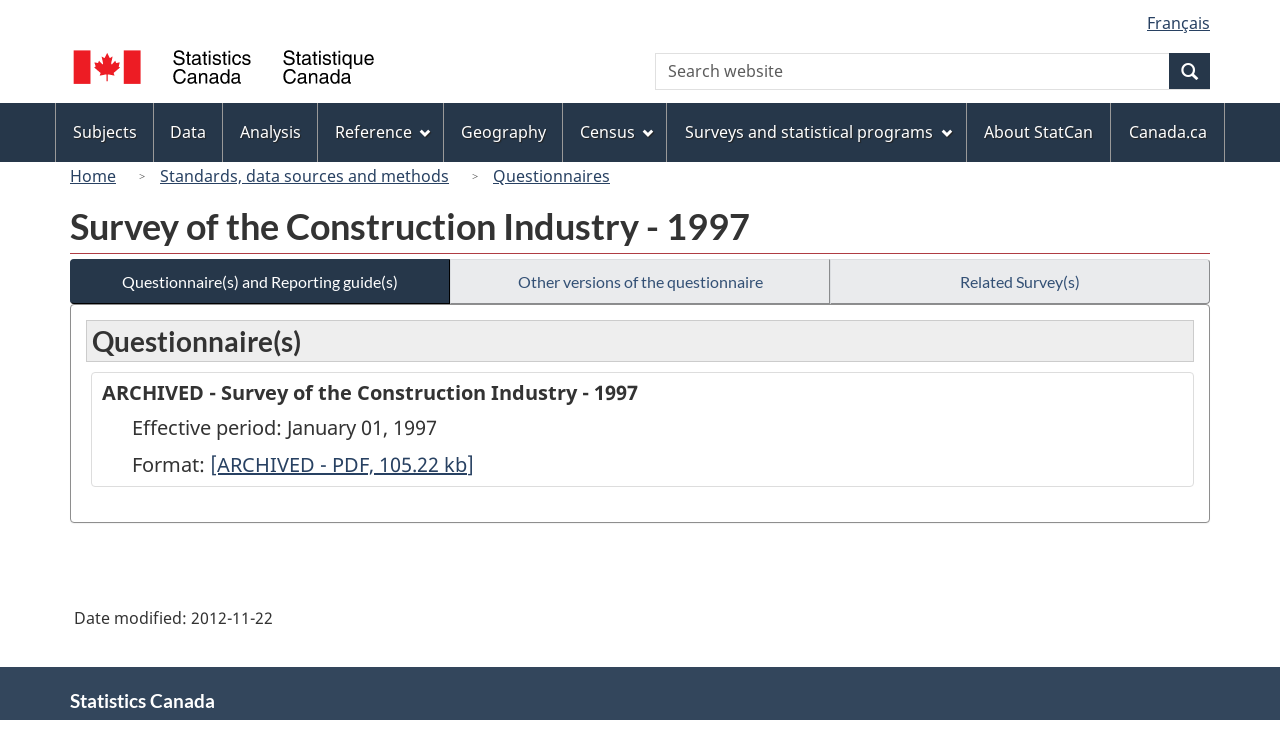

--- FILE ---
content_type: text/html
request_url: https://www23.statcan.gc.ca/wet-boew4b/ajax/sitemenu-en.html
body_size: 2714
content:
<!DOCTYPE html>
<html lang="en">
<!-- DataAjaxFragmentStart -->
<!-- secondary navigation if enabled -->
<div class="pnl-strt container nvbar">
	<h2 class="wb-inv">Topics menu</h2>
	<div class="row">
		<ul class="list-inline menu" role="menubar">
			<li><a href="https://www150.statcan.gc.ca/n1/en/subjects?MM=1" class="item">Subjects</a></li>
			<li><a href="https://www150.statcan.gc.ca/n1/en/type/data?MM=1" class="item">Data</a></li>
			<li><a href="https://www150.statcan.gc.ca/n1/en/type/analysis?MM=1" class="item">Analysis</a></li>
			<li><a href="#reference" class="item">Reference</a>
				<ul class="sm list-unstyled" id="reference" role="menu">
					<li><a href="https://www150.statcan.gc.ca/n1/en/type/reference?MM=1">Reference resources</a></li>
					<li><a href="https://www.statcan.gc.ca/en/concepts/index?MM=1">Standards, data sources and methods</a></li>
					<li class="slflnk"><a href="https://www.statcan.gc.ca/en/reference?MM=1">Reference &#8211; Main page</a></li>
				</ul>
			</li>
			<li><a href="https://www.statcan.gc.ca/en/geography?MM=1" class="item">Geography</a></li>
			<li><a href="#census" class="item">Census</a>
				<ul class="sm list-unstyled" id="census" role="menu">
					<li><a href="https://www12.statcan.gc.ca/census-recensement/index-eng.cfm?MM=1">Census of Population</a></li>
					<li><a href="https://www.statcan.gc.ca/en/census-agriculture?MM=1">Census of Agriculture</a></li>
					<li><a href="https://www.statcan.gc.ca/en/census-environment?MM=1">Census of Environment</a></li>
					<li><a href="https://www.statcan.gc.ca/en/census/census-engagement?MM=1">Census engagement</a></li>
					<li class="slflnk"><a href="https://www.statcan.gc.ca/en/census?MM=1">Census &#8211; Main page</a></li>
				</ul>
			</li>
			<li><a href="#surveys" class="item">Surveys and statistical programs</a>
				<ul class="sm list-unstyled" id="surveys" role="menu">
					<li><a href="https://www.statcan.gc.ca/en/survey/index?MM=1">Information for survey participants</a></li>
					<li><a href="https://www150.statcan.gc.ca/n1/en/type/surveys?MM=1">Results and documentation of surveys and statistical programs</a></li>
					<li><a href="https://www.statcan.gc.ca/en/our-data?MM=1">Using new and existing data for official statistics</a></li>
					<li class="slflnk"><a href="https://www.statcan.gc.ca/en/surveys?MM=1">Surveys and statistical programs &#8211; Main page</a></li>
				</ul>
			</li>
			<li><a href="https://www.statcan.gc.ca/en/about/statcan?MM=1" class="item">About StatCan</a></li>
			<li><a href="https://www.canada.ca/en.html" class="item">Canada.ca</a></li>
		</ul>
	</div>
</div>
<!-- DataAjaxFragmentEnd -->
</html>
